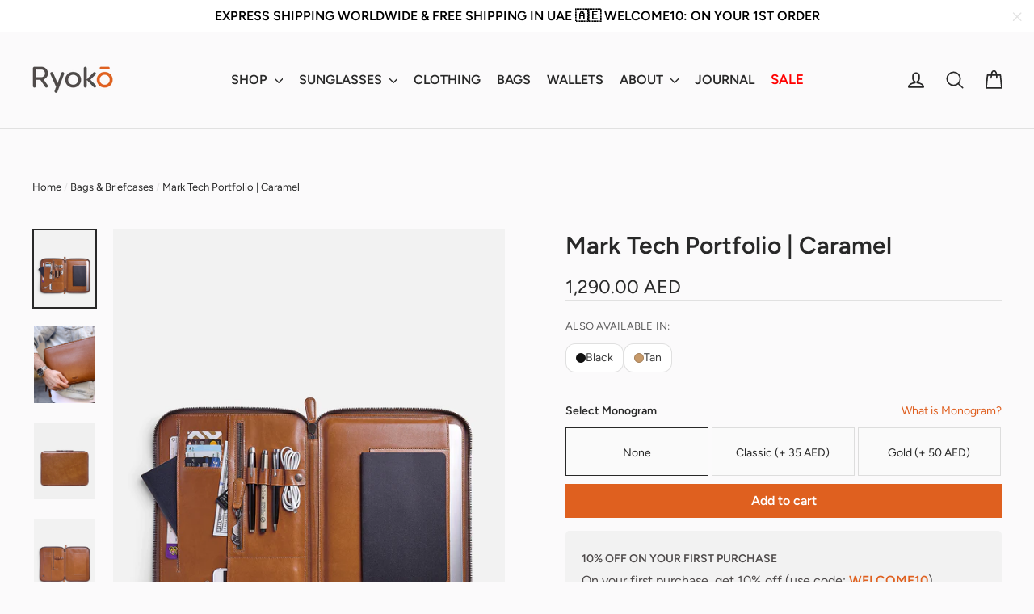

--- FILE ---
content_type: text/html; charset=UTF-8
request_url: https://nulls.solutions/shopify/gift-wrap/app/js/nulls-gift-wrap.js?shop=ryoko-bags.myshopify.com
body_size: 1410
content:
var _0xc85e=["","split","0123456789abcdefghijklmnopqrstuvwxyzABCDEFGHIJKLMNOPQRSTUVWXYZ+/","slice","indexOf","","",".","pow","reduce","reverse","0"];function _0xe71c(d,e,f){var g=_0xc85e[2][_0xc85e[1]](_0xc85e[0]);var h=g[_0xc85e[3]](0,e);var i=g[_0xc85e[3]](0,f);var j=d[_0xc85e[1]](_0xc85e[0])[_0xc85e[10]]()[_0xc85e[9]](function(a,b,c){if(h[_0xc85e[4]](b)!==-1)return a+=h[_0xc85e[4]](b)*(Math[_0xc85e[8]](e,c))},0);var k=_0xc85e[0];while(j>0){k=i[j%f]+k;j=(j-(j%f))/f}return k||_0xc85e[11]}eval(function(E,m,i,l,y,r){r="";for(var h=0,len=E.length;h<len;h++){var s="";while(E[h]!==i[y]){s+=E[h];h++}for(var j=0;j<i.length;j++)s=s.replace(new RegExp(i[j],"g"),j);r+=String.fromCharCode(_0xe71c(s,y,10)-l)}return decodeURIComponent(escape(r))}("[base64]",84,"ZlJzOeqoi",37,7,1))

--- FILE ---
content_type: text/html; charset=UTF-8
request_url: https://nulls.solutions/shopify/gift-wrap/app/js/nulls-gift-wrap-helper.js?shop=ryoko-bags.myshopify.com&pHandle=mark-tech-portfolio-caramel&nDomain=https://ryokobags.com/collections/travel-bags-briefcases-camera-bags/products/mark-tech-portfolio-caramel&proAvaliable=true&proId=7750068502743&proVendor=Ryok%C5%8D&proTitle=Mark%20Tech%20Portfolio%20%7C%20Caramel&newActive=1&proTags=1847,_related_everyday-essentials,add-mg,add-mg-gold,current,discount,Inventory,letters-mg-11,mt,online%20store,Online13Jul25
body_size: 220
content:
console.log('no-gift-product..;7750068502743---');//what ryokobags.com--https://ryokobags.com/collections/travel-bags-briefcases-camera-bags/products/mark-tech-portfolio-caramel---ryokobags.com?;

--- FILE ---
content_type: text/javascript; charset=utf-8
request_url: https://ryoko-bags.myshopify.com/products/mark-tech-portfolio-caramel.js
body_size: 1108
content:
{"id":7750068502743,"title":"Mark Tech Portfolio | Caramel","handle":"mark-tech-portfolio-caramel","description":"\u003cul itemprop=\"copy-paste-block\"\u003e\n\u003cli\u003eFits 13\" MacBook Pro\u003c\/li\u003e\n\u003cli\u003eCarry Your Meeting Essentials\u003c\/li\u003e\n\u003cli\u003eDesigned for Smart Travel\u003c\/li\u003e\n\u003cli\u003e\u003cspan style=\"font-weight: 400;\"\u003eDimension: 13” × 9.5” (Closed)\u003c\/span\u003e\u003c\/li\u003e\n\u003cli\u003e\u003cspan\u003ePremium Full Grain Leather\u003c\/span\u003e\u003c\/li\u003e\n\u003cli\u003eMonogram Your Name\u003c\/li\u003e\n\u003cli\u003e\n\u003cspan data-mce-fragment=\"1\"\u003e2 Years \u003c\/span\u003eWarranty\u003ca href=\"https:\/\/ryokobags.com\/collections\/shop-leather-goods-collection-ryoko\/products\/mark-tech-leather-portfolio-laptop-case\"\u003e\u003c\/a\u003e\n\u003c\/li\u003e\n\u003c\/ul\u003e","published_at":"2022-08-22T16:46:13+04:00","created_at":"2022-08-22T16:44:50+04:00","vendor":"Ryokō","type":"Bags","tags":["1847","_related_everyday-essentials","add-mg","add-mg-gold","current","discount","Inventory","letters-mg-11","mt","online store","Online13Jul25"],"price":129000,"price_min":129000,"price_max":129000,"available":true,"price_varies":false,"compare_at_price":null,"compare_at_price_min":0,"compare_at_price_max":0,"compare_at_price_varies":false,"variants":[{"id":43914162372823,"title":"Default Title","option1":"Default Title","option2":null,"option3":null,"sku":"BAG-MTP-CRM-002","requires_shipping":true,"taxable":true,"featured_image":null,"available":true,"name":"Mark Tech Portfolio | Caramel","public_title":null,"options":["Default Title"],"price":129000,"weight":2000,"compare_at_price":null,"inventory_quantity":1,"inventory_management":"shopify","inventory_policy":"deny","barcode":"736649141919","requires_selling_plan":false,"selling_plan_allocations":[]}],"images":["\/\/cdn.shopify.com\/s\/files\/1\/0836\/8201\/files\/Mark-Tech-caramel-1-2.jpg?v=1745130081","\/\/cdn.shopify.com\/s\/files\/1\/0836\/8201\/files\/IMG_8066_2_-min.jpg?v=1745130081","\/\/cdn.shopify.com\/s\/files\/1\/0836\/8201\/files\/Mark-Tech-caramel-3-2.jpg?v=1745130081","\/\/cdn.shopify.com\/s\/files\/1\/0836\/8201\/files\/Mark-Tech-caramel-2-2.jpg?v=1745130081"],"featured_image":"\/\/cdn.shopify.com\/s\/files\/1\/0836\/8201\/files\/Mark-Tech-caramel-1-2.jpg?v=1745130081","options":[{"name":"Title","position":1,"values":["Default Title"]}],"url":"\/products\/mark-tech-portfolio-caramel","media":[{"alt":null,"id":35362994585815,"position":1,"preview_image":{"aspect_ratio":0.8,"height":2000,"width":1600,"src":"https:\/\/cdn.shopify.com\/s\/files\/1\/0836\/8201\/files\/Mark-Tech-caramel-1-2.jpg?v=1745130081"},"aspect_ratio":0.8,"height":2000,"media_type":"image","src":"https:\/\/cdn.shopify.com\/s\/files\/1\/0836\/8201\/files\/Mark-Tech-caramel-1-2.jpg?v=1745130081","width":1600},{"alt":null,"id":34655737250007,"position":2,"preview_image":{"aspect_ratio":0.8,"height":2000,"width":1600,"src":"https:\/\/cdn.shopify.com\/s\/files\/1\/0836\/8201\/files\/IMG_8066_2_-min.jpg?v=1745130081"},"aspect_ratio":0.8,"height":2000,"media_type":"image","src":"https:\/\/cdn.shopify.com\/s\/files\/1\/0836\/8201\/files\/IMG_8066_2_-min.jpg?v=1745130081","width":1600},{"alt":null,"id":35362994192599,"position":3,"preview_image":{"aspect_ratio":0.8,"height":2000,"width":1600,"src":"https:\/\/cdn.shopify.com\/s\/files\/1\/0836\/8201\/files\/Mark-Tech-caramel-3-2.jpg?v=1745130081"},"aspect_ratio":0.8,"height":2000,"media_type":"image","src":"https:\/\/cdn.shopify.com\/s\/files\/1\/0836\/8201\/files\/Mark-Tech-caramel-3-2.jpg?v=1745130081","width":1600},{"alt":null,"id":35362994618583,"position":4,"preview_image":{"aspect_ratio":0.8,"height":2000,"width":1600,"src":"https:\/\/cdn.shopify.com\/s\/files\/1\/0836\/8201\/files\/Mark-Tech-caramel-2-2.jpg?v=1745130081"},"aspect_ratio":0.8,"height":2000,"media_type":"image","src":"https:\/\/cdn.shopify.com\/s\/files\/1\/0836\/8201\/files\/Mark-Tech-caramel-2-2.jpg?v=1745130081","width":1600}],"requires_selling_plan":false,"selling_plan_groups":[]}